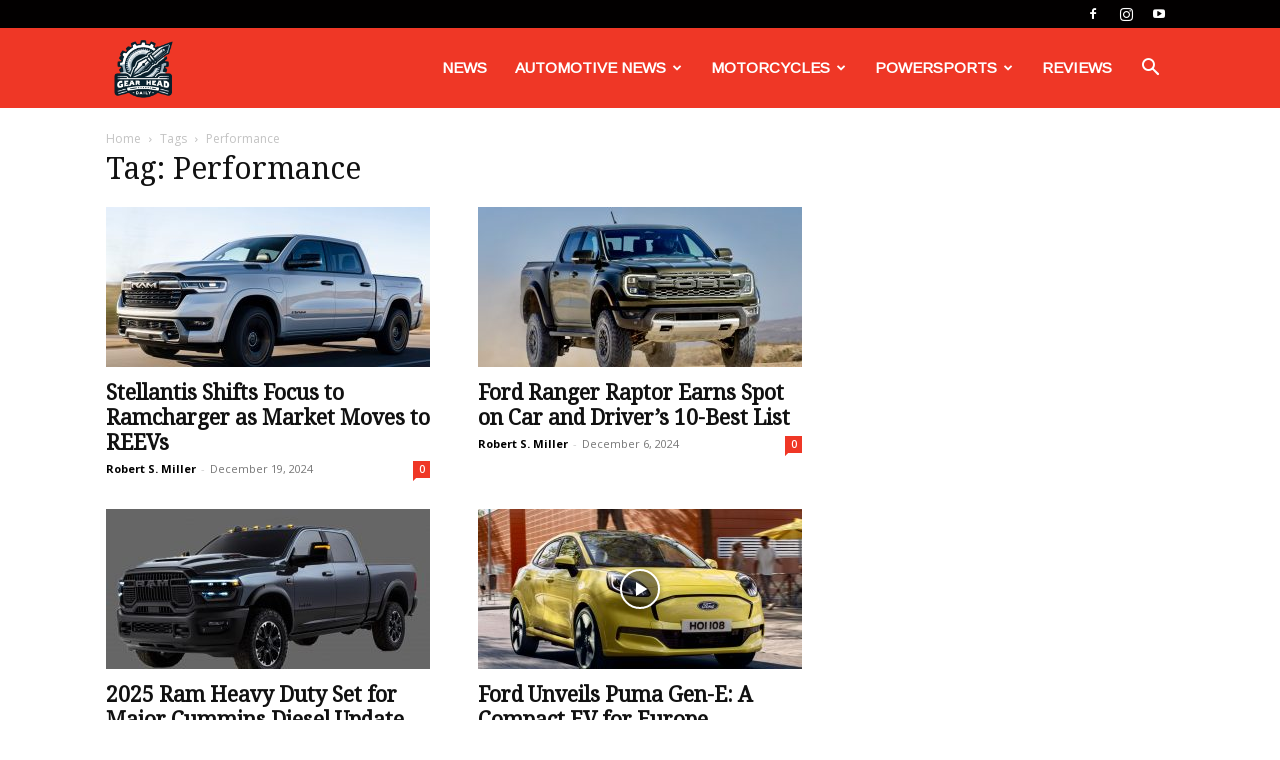

--- FILE ---
content_type: text/html; charset=utf-8
request_url: https://www.google.com/recaptcha/api2/aframe
body_size: 267
content:
<!DOCTYPE HTML><html><head><meta http-equiv="content-type" content="text/html; charset=UTF-8"></head><body><script nonce="QTaNJRonfPGcUILbBK6cVA">/** Anti-fraud and anti-abuse applications only. See google.com/recaptcha */ try{var clients={'sodar':'https://pagead2.googlesyndication.com/pagead/sodar?'};window.addEventListener("message",function(a){try{if(a.source===window.parent){var b=JSON.parse(a.data);var c=clients[b['id']];if(c){var d=document.createElement('img');d.src=c+b['params']+'&rc='+(localStorage.getItem("rc::a")?sessionStorage.getItem("rc::b"):"");window.document.body.appendChild(d);sessionStorage.setItem("rc::e",parseInt(sessionStorage.getItem("rc::e")||0)+1);localStorage.setItem("rc::h",'1769606686584');}}}catch(b){}});window.parent.postMessage("_grecaptcha_ready", "*");}catch(b){}</script></body></html>